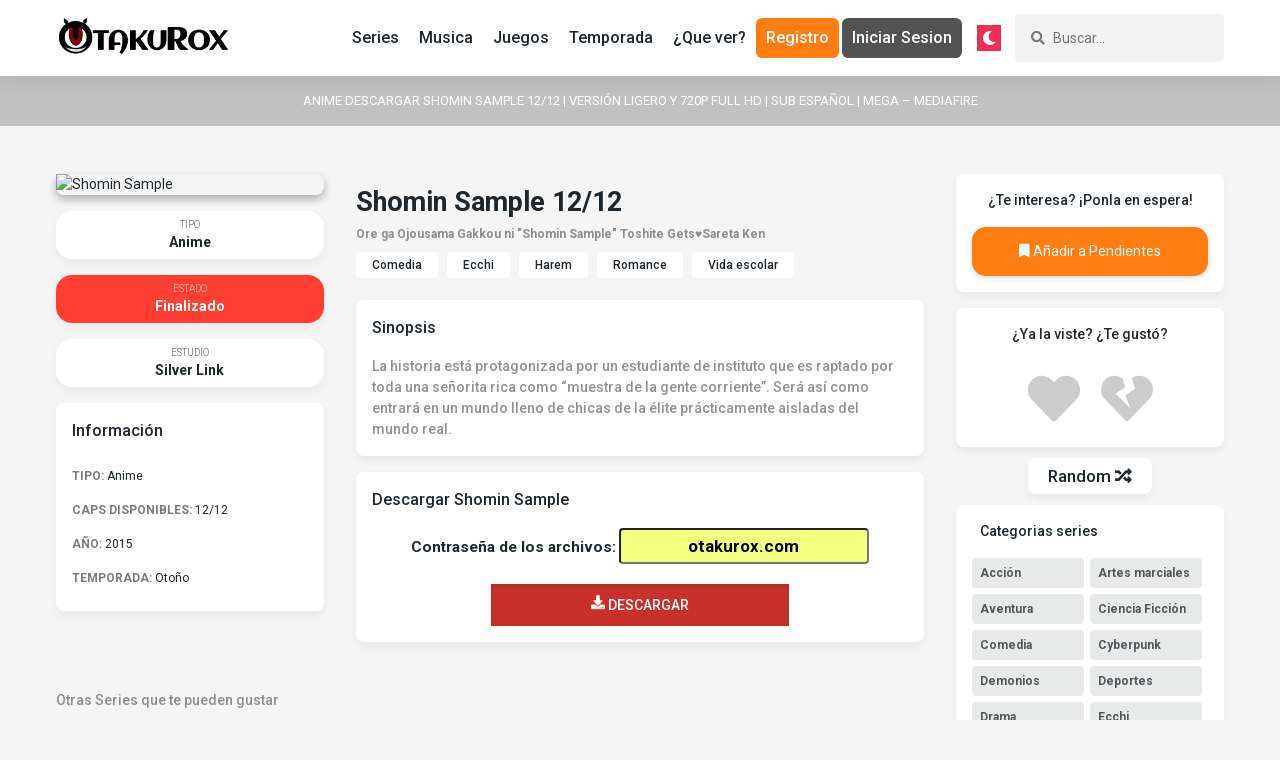

--- FILE ---
content_type: text/html; charset=utf-8
request_url: https://www.otakurox.com/info/anime/756/shomin-sample
body_size: 4717
content:
<!DOCTYPE html>
<html dir='ltr' lang='es' prefix='og: http://ogp.me/ns#' xmlns:b='http://www.google.com/2005/gml/b' xmlns:data='http://www.google.com/2005/gml/data' xmlns:expr='http://www.google.com/2005/gml/expr'>
<head>
  <meta charset='UTF-8'>
  <meta content='website' property='og:type'>
  <title>▷ Descargar Shomin Sample 【MEGA】 12/12</title>
  <meta content='▷ Descargar Shomin Sample 【MEGA】 12/12' property='og:title'>
  <meta content='▷ Descargar Shomin Sample 【MEGA】 12/12' name='twitter:title'>
  <link href='/info/anime/756/shomin-sample' rel='canonical'>
  <meta content='https://otakurox.com/info/anime/756/shomin-sample' property='og:url'>
  <link href='/assets/img/favicon.ico' rel='icon' type='image/x-icon'>
  <meta content='summary_large_image' name='twitter:card'>
  <meta content='Descargar Shomin Sample por mega y mediafire ✅ Sub español ✅ Versión Ligero y 720p Full HD ✅ 1 solo link ✅ Todos los capitulos' property='description'>
  <meta content='Descargar Shomin Sample por mega y mediafire ✅ Sub español ✅ Versión Ligero y 720p Full HD ✅ 1 solo link ✅ Todos los capitulos' property='og:description'>
  <meta content='Descargar Shomin Sample por mega y mediafire ✅ Sub español ✅ Versión Ligero y 720p Full HD ✅ 1 solo link ✅ Todos los capitulos' name='twitter:description'>
  <meta property="og:image" content="https://cdn.otakurox.com/img/756.jpg">
  <meta name="twitter:image" content="https://cdn.otakurox.com/img/756.jpg">
  <meta content='width=device-width,initial-scale=1' name='viewport'>
  <link rel="stylesheet" type="text/css" href="/assets/css/estilo.css">
</head>
<body class="light" id="rxmode">
  <div class="header-hero">
    <header class="app-header">
      <div class="app-header__container">
        <div class="section" id="left" name="Cabecera">
          <div class="widget Header" id="Header1">
            <div class="app-logo">
              <a class="app-logo__img" href="/"><img alt="Otakurox" src="/assets/img/logo.png"></a>
            </div>
            <div class="app-header__toggle">
              <i class="fas fa-bars"></i>
            </div>
          </div>
        </div>
        <div class="krs-flex is-wrap is-middle section" id="right" name="Menu y búscador">
          <div class="widget PageList" id="PageList1">
            <nav class="app-menu">
              <a href="/listado/series/" title="Series">Series</a> <a href="/listado/musica/" title="Musica">Musica</a> <a href="/listado/juegos/" title="Juegos">Juegos</a> <a href="/anime/temporada/verano/2022" title="Temporada de Anime">Temporada</a> <a href="/recomendaciones-de-anime" title="¿Que ver?">¿Que ver?</a> <a href="/registro" class="roxreg">Registro</a> <a href="/iniciar-sesion" class="roxlog">Iniciar Sesion</a>
            </nav>
          </div><button id="modo" class="modo_ln no_movil" onclick="modo_diseño()"><i class="fas fa-moon"></i></button>
          <div class="widget BlogSearch" id="BlogSearch1">
            <form action="/search" class="app-search">
              <div class="app-search__input">
                <i class="fas fa-search"></i> <input name="q" placeholder="Buscar..." type="text" minlength="2">
              </div>
            </form>
          </div>
        </div>
      </div>
    </header>
  </div>
  <h1 class="title_head no_movil" oncontextmenu="return false;">Anime descargar Shomin Sample 12/12 | Versión Ligero y 720p Full HD | Sub español | Mega – Mediafire</h1>
  <div class='container'>
    <div class='krs-flex is-wrap'>
      <div class='container-left'>
        <div class='section' id='blog'>
          <div class='widget Blog' id='Blog1'>
            <article class='article'>
              <div class="anime">
                <div class="krs-flex is-wrap">
                  <div class="col-12 col-md-4">
                    <div class="anime-left">
                      <div class="anime-image"><img alt="Shomin Sample" class="lozad" data-src="https://cdn.otakurox.com/img/756.jpg" oncontextmenu="return false;"></div>
                      <div class="anime-metas">
                        <span class="anime-metas__item"><span>Tipo</span> Anime</span>
                      </div>
                      <div class="anime-metas">
                        <span class="anime-metas__item finished"><span>Estado</span> Finalizado</span> <a class="anime-metas__item"><span>Estudio</span> Silver Link</a>
                      </div>
                      <div class="anime-section" oncontextmenu="return false;">
                        <div class="anime-section__headline">
                          <h2 class="anime-section__title">Información</h2>
                        </div>
                        <div class="anime-section__content">
                          <ul class="anime-info">
                            <li><span>Tipo:</span> Anime</li>
                            <li><span>Caps Disponibles:</span> 12/12</li>
                            <li><span>Año:</span> 2015</li>
                            <li><span>Temporada:</span> Otoño</li>
                          </ul>
                        </div>
                      </div>
                    </div>
                  </div>
                  <div class="col-12 col-md-8">
                    <div class="anime-right">
                      <div class="anime-headline">
                        <h2 class="anime-title">Shomin Sample 12/12</h2><span>Ore ga Ojousama Gakkou ni "Shomin Sample" Toshite Gets♥Sareta Ken</span>
                      </div>
                      <div class="anime-genres">
                        <a href="/listar/todos/6/comedia">Comedia</a> <a href="/listar/todos/11/ecchi">Ecchi</a> <a href="/listar/todos/15/harem">Harem</a> <a href="/listar/todos/32/romance">Romance</a> <a href="/listar/todos/43/vida-escolar">Vida escolar</a>
                      </div>
                      <div class="anime-section">
                        <div class="anime-section__headline">
                          <h2 class="anime-section__title">Sinopsis</h2>
                        </div>
                        <div class="anime-section__content">
                          <p>La historia está protagonizada por un estudiante de instituto que es raptado por toda una señorita rica como “muestra de la gente corriente”. Será así como entrará en un mundo lleno de chicas de la élite prácticamente aisladas del mundo real.</p>
                        </div>
                      </div>
                      <div class="anime-section">
                        <div class="anime-section__headline">
                          <h2 class="anime-section__title">Descargar Shomin Sample</h2>
                        </div>
                        <div class="anime-section__content text-center">
                          <div>
                            <span class="pass_msg">Contraseña de los archivos:</span> <input class="pass_info" value="otakurox.com" onclick="select();">
                          </div>
                          <div class="cont_dd_info">
                            <a href="/serie/descargar/756/shomin-sample" class="btn_dd"><i class="fas fa-download"></i> Descargar</a>
                          </div>
                        </div>
                      </div>
                    </div>
                  </div>
                </div>
              </div>
            </article>
            <div class="headline">
              <h2 class="headline__title">Otras Series que te pueden gustar</h2>
            </div>
            <div class="krs-flex is-wrap" id="related">
              <div class="col-6 col-xs-4 col-md-3">
                <div class="anime-item not">
                  <div class="anime-item__image">
                    <a href="/info/especial/1432/haiyoru-nyaruani" title=''><img class="lozad" data-src="https://cdn.otakurox.com/img/1432.jpg" alt="Haiyoru! Nyaruani" title="Haiyoru! Nyaruani" oncontextmenu="return false;"></a>
                  </div><a href="/info/especial/1432/haiyoru-nyaruani">
                  <h3 class="anime-item__title">Haiyoru! Nyaruani</h3></a>
                  <p></p>
                </div>
              </div>
              <div class="col-6 col-xs-4 col-md-3">
                <div class="anime-item not">
                  <div class="anime-item__image">
                    <a href="/info/anime/2092/hacka-doll-the-animation" title=''><img class="lozad" data-src="https://cdn.otakurox.com/img/2092.jpg" alt="Hacka Doll The Animation" title="Hacka Doll The Animation" oncontextmenu="return false;"></a>
                  </div><a href="/info/anime/2092/hacka-doll-the-animation">
                  <h3 class="anime-item__title">Hacka Doll The Animation</h3></a>
                  <p></p>
                </div>
              </div>
              <div class="col-6 col-xs-4 col-md-3">
                <div class="anime-item not">
                  <div class="anime-item__image">
                    <a href="/info/anime/1277/tamayura-hitotose" title=''><img class="lozad" data-src="https://cdn.otakurox.com/img/1277.jpg" alt="Tamayura: hitotose" title="Tamayura: hitotose" oncontextmenu="return false;"></a>
                  </div><a href="/info/anime/1277/tamayura-hitotose">
                  <h3 class="anime-item__title">Tamayura: hitotose</h3></a>
                  <p></p>
                </div>
              </div>
              <div class="col-6 col-xs-4 col-md-3">
                <div class="anime-item not">
                  <div class="anime-item__image">
                    <a href="/info/anime/1413/shugo-chara" title=''><img class="lozad" data-src="https://cdn.otakurox.com/img/1413.jpg" alt="Shugo Chara!" title="Shugo Chara!" oncontextmenu="return false;"></a>
                  </div><a href="/info/anime/1413/shugo-chara">
                  <h3 class="anime-item__title">Shugo Chara!</h3></a>
                  <p></p>
                </div>
              </div>
            </div>
          </div>
        </div>
      </div>
      <div class="container-right sidebar section" id="sidebar">
        <div class="widget FeaturedPost no_movil" id="FeaturedPost1">
          <h2 class="widget-title text-center">¿Te interesa? ¡Ponla en espera!</h2>
          <div class="widget-content">
            <div class="featuredPost text-center">
              <div class="s-wait" data-id="756" data-type='1' onclick='nouser()'>
                <i class="fa fa-bookmark" aria-hidden="true"></i> <span class="s-wait-t">Añadir a Pendientes</span>
              </div>
            </div>
          </div>
        </div>
        <div class="widget FeaturedPost no_movil" id="FeaturedPost1">
          <h2 class="widget-title text-center">¿Ya la viste? ¿Te gustó?</h2>
          <div class="widget-content">
            <div class="featuredPost text-center">
              <div id="like_756" onclick='nouser()' class="like btn-heart" title="Me gusta">
                <i class="fas fa-heart"></i>
              </div>
              <div id="unlike_756" onclick='nouser()' class="unlike btn-heart" title="NO me gusta">
                <i class="fas fa-heart-broken"></i>
              </div>
            </div>
          </div>
        </div>
        <div class="text-center">
          <a rel="noopener noreferrer nofollow" href="/random" class="btn-random">Random <i class="fa fa-random" aria-hidden="true"></i></a>
        </div>
        <div class='widget Label' id='Label1'>
          <h2 class='widget-title'>Categorias series</h2>
          <div class='widget-content'>
            <ul class='tags-cloud'>
              <li>
                <a href='/listar/todos/1/accion' title="Acción">Acción</a>
              </li>
              <li>
                <a href='/listar/todos/2/artes-marciales' title="Artes marciales">Artes marciales</a>
              </li>
              <li>
                <a href='/listar/todos/4/aventura' title="Aventura">Aventura</a>
              </li>
              <li>
                <a href='/listar/todos/5/ciencia-ficcion' title="Ciencia Ficción">Ciencia Ficción</a>
              </li>
              <li>
                <a href='/listar/todos/6/comedia' title="Comedia">Comedia</a>
              </li>
              <li>
                <a href='/listar/todos/51/cyberpunk' title="Cyberpunk">Cyberpunk</a>
              </li>
              <li>
                <a href='/listar/todos/7/demonios' title="Demonios">Demonios</a>
              </li>
              <li>
                <a href='/listar/todos/8/deportes' title="Deportes">Deportes</a>
              </li>
              <li>
                <a href='/listar/todos/10/drama' title="Drama">Drama</a>
              </li>
              <li>
                <a href='/listar/todos/11/ecchi' title="Ecchi">Ecchi</a>
              </li>
              <li>
                <a href='/listar/todos/13/fantasia' title="Fantasía">Fantasía</a>
              </li>
              <li>
                <a href='/listar/todos/14/gender-bender' title="Gender bender">Gender bender</a>
              </li>
              <li>
                <a href='/listar/todos/46/gore' title="Gore">Gore</a>
              </li>
              <li>
                <a href='/listar/todos/15/harem' title="Harem">Harem</a>
              </li>
              <li>
                <a href='/listar/todos/17/historico' title="Histórico">Histórico</a>
              </li>
              <li>
                <a href='/listar/todos/18/horror' title="Horror">Horror</a>
              </li>
              <li>
                <a href='/listar/todos/52/isekai' title="Isekai">Isekai</a>
              </li>
              <li>
                <a href='/listar/todos/19/josei' title="Josei">Josei</a>
              </li>
              <li>
                <a href='/listar/todos/22/magia' title="Magia">Magia</a>
              </li>
              <li>
                <a href='/listar/todos/23/mecha' title="Mecha">Mecha</a>
              </li>
              <li>
                <a href='/listar/todos/24/militar' title="Militar">Militar</a>
              </li>
              <li>
                <a href='/listar/todos/25/misterio' title="Misterio">Misterio</a>
              </li>
              <li>
                <a href='/listar/todos/26/musica' title="Música">Música</a>
              </li>
              <li>
                <a href='/listar/todos/28/parodia' title="Parodia">Parodia</a>
              </li>
              <li>
                <a href='/listar/todos/30/psicologico' title="Psicológico">Psicológico</a>
              </li>
              <li>
                <a href='/listar/todos/31/r-de-vida' title="R. de vida">R. de vida</a>
              </li>
              <li>
                <a href='/listar/todos/53/reencarnacion' title="Reencarnación">Reencarnación</a>
              </li>
              <li>
                <a href='/listar/todos/32/romance' title="Romance">Romance</a>
              </li>
              <li>
                <a href='/listar/todos/34/seinen' title="Seinen">Seinen</a>
              </li>
              <li>
                <a href='/listar/todos/35/shoujo' title="Shoujo">Shoujo</a>
              </li>
              <li>
                <a href='/listar/todos/36/shoujo-ai' title="Shoujo Ai">Shoujo Ai</a>
              </li>
              <li>
                <a href='/listar/todos/37/shounen' title="Shounen">Shounen</a>
              </li>
              <li>
                <a href='/listar/todos/38/shounen-ai' title="Shounen Ai">Shounen Ai</a>
              </li>
              <li>
                <a href='/listar/todos/39/sobrenatural' title="Sobrenatural">Sobrenatural</a>
              </li>
              <li>
                <a href='/listar/todos/41/superpoderes' title="Súperpoderes">Súperpoderes</a>
              </li>
              <li>
                <a href='/listar/todos/20/survival' title="Survival">Survival</a>
              </li>
              <li>
                <a href='/listar/todos/40/suspense' title="Suspense">Suspense</a>
              </li>
              <li>
                <a href='/listar/todos/47/terror' title="Terror">Terror</a>
              </li>
              <li>
                <a href='/listar/todos/50/thriller' title="Thriller">Thriller</a>
              </li>
              <li>
                <a href='/listar/todos/48/tragedia' title="Tragedia">Tragedia</a>
              </li>
              <li>
                <a href='/listar/todos/42/vampiros' title="Vampiros">Vampiros</a>
              </li>
              <li>
                <a href='/listar/todos/43/vida-escolar' title="Vida escolar">Vida escolar</a>
              </li>
              <li>
                <a href='/listar/todos/44/yaoi' title="Yaoi">Yaoi</a>
              </li>
              <li>
                <a href='/listar/todos/45/yuri' title="Yuri">Yuri</a>
              </li>
              <li class="hent">
                <a href='https://hentai.otakurox.com/' rel="noopener noreferrer nofollow" target="_blank">H3ntai ( ͡° ͜ʖ ͡°)</a>
              </li>
            </ul>
          </div>
        </div>
        <div class="text-center">
          <a rel="noopener noreferrer nofollow" href="/pedidos" class="btn-random">Pedidos <i class="fas fa-plus-circle"></i></a>
        </div>
        <div class="widget PopularPosts no_movil" id="PopularPosts1">
          <h2 class="widget-title">Lista de Recomendaciones</h2>
          <div class="widget-content">
            <ul class="popularPosts popularPosts--overlay">
              <li>
                <div class="popularPosts__image">
                  <a href="/recomendacion/5/animes-isekais-no-genericos"></a>
                </div>
                <div class="popularPosts__content">
                  <a href="/recomendacion/5/animes-isekais-no-genericos"><strong>Animes Isekais "no genericos"</strong></a>
                </div>
              </li>
              <li>
                <div class="popularPosts__image">
                  <a href="/recomendacion/7/animes-de-humor-absurdo"></a>
                </div>
                <div class="popularPosts__content">
                  <a href="/recomendacion/7/animes-de-humor-absurdo"><strong>Animes de Humor Absurdo</strong></a>
                </div>
              </li>
              <li>
                <div class="popularPosts__image">
                  <a href="/recomendacion/3/los-mejores-animes-deportivos"></a>
                </div>
                <div class="popularPosts__content">
                  <a href="/recomendacion/3/los-mejores-animes-deportivos"><strong>Los mejores animes deportivos</strong></a>
                </div>
              </li>
            </ul>
          </div>
        </div>
      </div>
    </div>
  </div>
  <footer class="footer">
    <div class="footer-container section" id="footer">
      <div class="widget LinkList" id="LinkList1">
        <ul class="footer-brands">
          <li><i class="fab fa-facebook-f"></i></li>
          <li><i class="fab fa-twitter"></i></li>
          <li><i class="fab fa-instagram"></i></li>
          <li><i class="fab fa-youtube"></i></li>
        </ul>
      </div>
      <div class="widget LinkList" id="LinkList2">
        <nav class="footer-menu">
          <a href="/condiciones" rel="noopener noreferrer nofollow">Condiciones de uso</a> <a href="/privacidad" rel="noopener noreferrer nofollow">Política de privacidad</a> <a href="/deslinde" rel="noopener noreferrer nofollow">Deslinde de responsabilidades legales</a>
        </nav>
      </div>
    </div>
    <div class="footer__copyright">
      Otakurox &#169; 2019
    </div>
  </footer>
  <link href='https://fonts.googleapis.com/css?family=Roboto:300,400,500,700&display=swap' rel='stylesheet'>
  <link crossorigin='anonymous' href='https://use.fontawesome.com/releases/v5.8.2/css/all.css' rel='stylesheet'>
  <script>
  document.addEventListener("DOMContentLoaded",function(){var e=document.querySelector(".app-header__toggle"),t=document.querySelector(".app-header #right");e.addEventListener("click",function(){t.classList.toggle("actived")})}); 
  </script> 
  <script async src="/assets/js/mode.js"></script> 
  <script>

  window.dataLayer=window.dataLayer || []; function gtag(){dataLayer.push(arguments);}gtag('js', new Date()); gtag('config', 'UA-73439349-1');
  </script> 
  <script src="https://cdn.jsdelivr.net/npm/lozad"></script> 
  <script type="text/javascript">

  lozad('.lozad', { load: function(el) { el.src = el.dataset.src; el.onload = function() { el.classList.add('fade') } } }).observe() 
  </script> 
  <script type="text/javascript" src="https://cdn.jsdelivr.net/npm/sweetalert2@10"></script> 
  <script type="text/javascript">

  function nouser(){Swal.fire({icon:"error",title:"Uups...",text:"¡Esta función es para registrados!",footer:"<a href='/iniciar-sesion' target='_blank'>Inicia sesion</a> &nbsp; o &nbsp; <a href='/registro' target='_blank'>Registrate</a>"})}
  </script>
<script defer src="https://static.cloudflareinsights.com/beacon.min.js/vcd15cbe7772f49c399c6a5babf22c1241717689176015" integrity="sha512-ZpsOmlRQV6y907TI0dKBHq9Md29nnaEIPlkf84rnaERnq6zvWvPUqr2ft8M1aS28oN72PdrCzSjY4U6VaAw1EQ==" data-cf-beacon='{"version":"2024.11.0","token":"59777b6bfbe24a3b941d71709547a42e","r":1,"server_timing":{"name":{"cfCacheStatus":true,"cfEdge":true,"cfExtPri":true,"cfL4":true,"cfOrigin":true,"cfSpeedBrain":true},"location_startswith":null}}' crossorigin="anonymous"></script>
</body>
</html>
